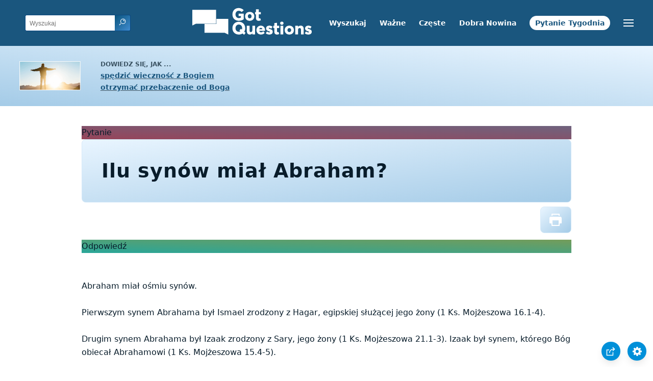

--- FILE ---
content_type: text/html
request_url: https://www.gotquestions.org/Polski/Abrahama-Synowie.html
body_size: 4367
content:

<!doctype html>
<html lang="pl" itemscope itemtype="http://schema.org/article">
<head>
<title>Ilu synów miał Abraham?</title>
<META name="keywords" itemprop="keywords" content=" Abrahama Synowie">
<META name="description" itemprop="description" property="og:description" content="Ilu synów miał Abraham? Czy Abraham miał kolejnych synów po Ismaelu i Izaaku?">
<meta charset="utf-8">
<link rel="canonical" href="https://www.gotquestions.org/Polski/Abrahama-Synowie.html">
<meta name="viewport" content="width=device-width, initial-scale=1, user-scalable=no">
<link rel="stylesheet" type="text/css" href="https://www.gotquestions.org/style.css">
<link rel="image_src" itemprop="image" href="https://www.gotquestions.org/images/GQimage.jpg">
<meta property="og:image" content="https://www.gotquestions.org/images/GQimage.jpg">
<meta property="og:site_name" content="GotQuestions.org/Polski">
<meta property="og:type" content="article">
<script async src="https://www.googletagmanager.com/gtag/js?id=G-M7EVHFDMSZ"></script>
<script>
    window.dataLayer = window.dataLayer || [];
    function gtag(){dataLayer.push(arguments);}
    gtag('js', new Date());
    gtag('config', 'G-M7EVHFDMSZ');
</script>
</head>
<body data-site-theme="light">
<div class="fixed-button settings box-shadow"><img src="https://www.gotquestions.org/img/cogwheel.svg" alt="settings icon" onclick="settingsMenu(this)"></div>
<div class="fixed-button sharebutton box-shadow"><img src="https://www.gotquestions.org/img/share.svg" alt="share icon" onclick="shareMenu(this)"></div>
<header class="gradient-to-b" style="--color-start: var(--bgcolor-header-start);  --color-end: var(--bgcolor-header-end);">
<div class="searchbox desktop-show"><div class="search"><div class='gq-ac-placeholder header'></div></div></div>
<div class="logo-wrap"><a href="https://www.gotquestions.org/Polski" class="logo"><img src="https://www.gotquestions.org/img/logo_2025_INTL.svg" alt="Odpowiedzi na biblijne pytania"></a></div>
<nav>
<ul>
<li><a href="wyszukaj.html">Wyszukaj</a></li>
<li><a href="bardzo-wazne-pytania.html">Ważne</a></li>
<li><a href="najczesciej-zadawane-pytania.html">Częste</a></li>
<li><a href="dobra-nowina.html">Dobra Nowina</a></li>
<li><a href="pytanie-tygodnia.html">Pytanie Tygodnia</a></li>
</ul>
<ul class="extra-menu modal-menu box-shadow">
<li class="mobile-show flex-half"><a href="wyszukaj.html">Wyszukaj</a></li>
<li class="mobile-show flex-half"><a href="bardzo-wazne-pytania.html">Ważne</a></li>
<li class="mobile-show flex-half"><a href="najczesciej-zadawane-pytania.html">Częste</a></li>
<li class="mobile-show flex-half"><a href="Podsumowanie-Biblii.html">Podsumowanie Biblii</a></li>
<li><a href="sluzbie.html">O nas</a></li>
<li><a href="wyznanie-wiary.html">Wyznanie wiary</a></li>
<li class="mobile-show donate"><a href="dobra-nowina.html">Dobra Nowina</a></li>
<li class="mobile-show donate"><a href="pytanie-tygodnia.html">Pytanie Tygodnia</a></li>
</ul>
<ul class="settings-menu modal-menu box-shadow">
<li>
<div class="toggle-wrap">
<span>Jasny</span><input type="checkbox" checked id="toggle" class="checkbox" onclick="toggleTheme(this)" /><label for="toggle" class="switch"></label><span>Ciemny</span>
</div>
</li>
<li><label for="font">Rodzina czcionek</label><select name="font" id="font" onchange="changeFont()"><option value="system-ui">Domyślna</option><option value="Arial">Arial</option><option value="Verdana">Verdana</option><option value="Helvetica">Helvetica</option><option value="Tahoma">Tahoma</option><option value="Georgia">Georgia</option><option value="Times New Roman">Times New Roman</option></select></li>
<li><label for="lineheight">Wysokość linii</label><select name="lineheight" id="lineheight" onchange="changeLineHeight()"><option value="1.4">Domyślna</option><option value="1">1.0</option><option value="1.2">1.2</option><option value="1.5">1.5</option><option value="2">2</option></select></li>
<li><label for="fontsize">Rozmiar czcionki</label><select name="fontsize" id="fontsize" onchange="changeFontSize()"><option value="1">Domyślna</option><option value="1">1.0</option><option value="1.2">1.2</option><option value="1.5">1.5</option><option value="2">2</option></select></li>
</ul>
<ul class="final-menu modal-menu box-shadow">
<li><a href="https://www.facebook.com/sharer.php?u=https://www.gotquestions.org/" class="fb"><img src="https://www.gotquestions.org/img/logo-fb-simple.svg" alt="Facebook icon">Facebook</a></li>
<li><a href="http://twitter.com/share?url=https://www.gotquestions.org/" class="tw"><img src="https://www.gotquestions.org/img/logo-twitter.svg" alt="Twitter icon">Twitter</a></li>
<li><a href="https://pinterest.com/pin/create/link/?url=https://www.gotquestions.org/" class="pi"><img src="https://www.gotquestions.org/img/logo-pinterest.svg" alt="Pinterest icon">Pinterest</a></li>
<li><a class="SendEmail" href=""><img src="https://www.gotquestions.org/img/letter.svg" alt="Email icon">Email</a></li>
</ul>
<img src="https://www.gotquestions.org/img/menu.svg" class="menu-icon" alt="Menu icon" onclick="extraMenu(this)">
</nav>
</header>
<div class="featured gradient-to-tr" style="--color-start: var(--bgcolor-featured-start); --color-end: var(--bgcolor-featured-end)">
<div class="featured-left">
<h5>Dowiedz się, jak ...</h5>
<h4><a href="zycie-wieczne.html">spędzić wieczność z Bogiem</a></h4>
<h4><a href="Przyjmij-Boze-przebaczenie.html">otrzymać przebaczenie od Boga</a></h4>
</div>
</div>
<main>
<section class="content-wrap gradient-to-b" style="--color-start: var(--bgcolor-content-start); --color-end: var(--bgcolor-content-end);" ><div class="content">
<div class="label gradient-to-tr" style="--color-start: #96445a; --color-end: #6f637e;">Pytanie</div>
<h1><span itemprop="name headline" property="og:title">Ilu synów miał Abraham?</span></h1>
<div class="actions-wrap"><div class="actions"><a href="Printer/Abrahama-Synowie-PF.html"><img class="questionInteract" src="https://www.gotquestions.org/img/print.svg"></a></div></div>
<span itemprop="articleBody">
<div class="label  gradient-to-tr" style="--color-start: #29a699; --color-end: #749c5a;">Odpowiedź</div><br><br>
Abraham miał ośmiu synów.<br><br>
Pierwszym synem Abrahama był Ismael zrodzony z Hagar, egipskiej służącej jego żony (1 Ks. Mojżeszowa 16.1-4).<br><br>
Drugim synem Abrahama był Izaak zrodzony z Sary, jego żony (1 Ks. Mojżeszowa 21.1-3). Izaak był synem, którego Bóg obiecał Abrahamowi (1 Ks. Mojżeszowa 15.4-5).<br><br>
Po śmierci Sary Abraham miał sześciu synów z Keturą, inną konkubiną: Zimrana, Jokszana, Medana, Midiana, Iszbaka i Szuę (1 Ks. Mojżeszowa 25.1, 6). Synowie Ketury zostali ojcami plemion arabskich mieszkających na wschód od Izraela.<br><br>
Niektórzy twierdzą, że Biblia popełnia błąd w odniesieniu do liczby synów Abrahama. W 1 Ks. Mojżeszowej 22.2 Bóg przemawia do Abrahama po narodzinach Ismaela, odnosząc się do Izaaka jako "twego syna jedynego, którego miłujesz". Następnie w Hebrajczyków 11.17 Izaak został określony jako "jedyny syn Abrahama". W Galacjan 4.22 wspomniany jest tylko Izaak i Ismael: "Napisano, że Abraham miał dwóch synów". Jak można powiedzieć, że Abraham miał "jedynego syna" i "dwóch synów", skoro w rzeczywistości miał ośmiu synów?<br><br>
W powyższych fragmentach nie ma tak naprawdę sprzeczności. Izaak był jedynym synem, który został obiecany Abrahamowi i przez którego Abraham stanie się ojcem wielu narodów (1 Ks. Mojżeszowa 12.1-3; 17.1-8; 21.12). Ponadto Izaak był jedynym synem Sary i Abrahama - Sara została wyraźnie wspomniana w proroctwach z 1 Ks. Mojżeszowej 17.16-21 i 18.10. Ponadto Izaak jest jedynym synem urodzonym w oficjalnym związku małżeńskim: Hagar i Ketura były konkubinami. Chociaż Bóg pobłogosławił synów konkubin ze względu na Abrahama, synowie ci nie mieli udziału w dziedziczeniu. Izaak był jedynym prawowitym spadkobiercą obietnicy (1 Ks. Mojżeszowa 15.4-5; 25.5).<br><br>
Zarówno 1 Księga Mojżeszowa 22.2, jak i Hebrajczyków 11.17 odnoszą się do Izaaka jako "jedynego syna" Abrahama, ponieważ fragmenty te dotyczą Bożej obietnicy i przymierza. Skoro pozostałych siedmiu synów Abrahama nie jest częścią przymierza, nie mają oni znaczenia dla tej kwestii i nie są wymieniani jako synowie. Abraham miał innych synów, ale tylko jednego syna obietnicy.<br><br>
Głównym tematem Galacjan jest usprawiedliwienie przez wiarę, niezależnie od Prawa. Galacjan 4.22 wspomina tylko o dwóch synach, Izaaku i Ismaelu, w alegorii mającej na celu podkreślenie kontrastu między starym przymierzem prawa a nowym przymierzem łaski. Pierwsze prowadzi do niewoli, podczas gdy drugie do wolności i życia. Rozumowanie Pawła jest następujące: Ismael był synem Hagar, niewolnicy, a zatem symbolizuje niewolę i niewolę Prawa. Ismael był owocem ludzkich wysiłków, by przynieść Boże błogosławieństwo; Ismael równa się uczynkom Prawa. Izaak urodził się z wolnej kobiety, Sary, a zatem symbolizuje wolność i życie. Izaak urodził się w Bożym czasie, zgodnie z Bożą obietnicą, bez intryg i ingerencji człowieka; Izaak jest darem łaski. Ten fragment Listu do Galacjan 4 ma na celu przekazanie duchowej lekcji (werset 24), a nie szczegółowego opisu życia Abrahama i tego, ilu miał synów. Wspominanie o pozostałych sześciu synach nie miałoby żadnego znaczenia w alegorii Pawła.<br><br>
Z duchowego punktu widzenia Abraham ma wielu, wielu synów. Biblia wskazuje na wiarę Abrahama (1 Ks. Mojżeszowa 15.6) i stwierdza, że "ci, którzy są z wiary, są synami Abrahama" (Galacjan 3.7; por. werset 9). Ci, którzy wykazują się taką samą wiarą, jaką miał Abraham, okazują się duchowo do niego podobni i słusznie mogą być nazywani jego "dziećmi". Wszyscy, którzy ufają Chrystusowi, tak jak Zacheusz, stają się prawdziwymi synami Abrahama (Ew. Łukasza 19.9). "I stąd to [dziedzictwo] zależy od wiary, by było z łaski i aby w ten sposób obietnica pozostała nienaruszona dla całego potomstwa, nie tylko dla potomstwa opierającego się na Prawie, ale i dla tego, które ma wiarę Abrahama. On to jest ojcem nas wszystkich" (Rzymian 4.16; tłum. Biblia Tysiąclecia).<br><br>
</span>
<a href="https://www.gotquestions.org/Abraham-sons.html">English</a><br><br>
<hr><br>
<center><strong class="return">
<a class="button-link box-shadow" href="https://www.gotquestions.org/Polski">Powrót na polską stronę główną</a><br><br>
Ilu synów miał Abraham?</strong></center>
</div>
</section>
</section>
<section class="subscribe gradient-to-br" style="--color-start: #153c59; --color-end: #1b537c">
<div class="grid">
<div class="gradient-to-br box-shadow" style="--color-start: #2c6482; --color-end: #64547b">
<h5>Zapisz się na</h5>
<h3>Pytanie Tygodnia</h3>
<iframe src="qotw.htm" title="Pytanie Tygodnia" frameborder="0" width="100%" height="100%"></iframe>
</div></div>
</section>
<section class="share gradient-to-b" style="--color-start: #073D60; --color-end: #0A3652;">
<span>Podziel się tą stroną:</span>
<a href="https://www.facebook.com/sharer.php?u=https://www.gotquestions.org/" class="fb"><img src="https://www.gotquestions.org/img/logo-fb-simple.svg" alt="Facebook icon"></a>
<a href="http://twitter.com/share?url=https://www.gotquestions.org/" class="tw"><img src="https://www.gotquestions.org/img/logo-twitter.svg" alt="Twitter icon"></a>
<a href="https://pinterest.com/pin/create/link/?url=https://www.gotquestions.org/" class="pi"><img src="https://www.gotquestions.org/img/logo-pinterest.svg" alt="Pinterest icon"></a>
<a class="SendEmail" href=""><img src="https://www.gotquestions.org/img/letter.svg" alt="Email icon"></a>
</section>
</main>
<footer>
<div class="grid"><div>
<div class="logo"></div>
</div>
<div class="network">
</div>
<div class="apps">
<a href="https://apps.apple.com/us/app/got-questions/id366553550" target="_blank" rel="noopener" onClick="gtag('event', 'download', {'event_category':'engagement', 'event_label':'ios-app'});"><img src="https://www.gotquestions.org/img/apple-appstore.svg" class="appSource"></a>
<a href="https://play.google.com/store/apps/details?id=com.gotquestions.gqandapp" target="_blank" rel="noopener" onClick="gtag('event', 'download', {'event_category':'engagement', 'event_label':'android-app'});"><img src="https://www.gotquestions.org/img/google-play.svg" class="appSource"></a>
</div>
</div>
</footer>
<div class="bottom"><center>&copy; Copyright Got Questions Ministries</center></div>
<script src="gqscripts2021-PL.js"></script>
</body>
</html>        

--- FILE ---
content_type: text/html
request_url: https://www.gotquestions.org/Polski/qotw.htm
body_size: 1190
content:
<meta name="viewport" content="width=device-width, initial-scale=1, user-scalable=no">
<style>:root{--gutter:2.4rem;--space:.8rem;--bgcolor-link:rgb(26,86,126);--color-link:rgb(196,227,254)}form{padding-top:0 display: flex;flex-flow:column;justify-content:center;align-items:center}input{-webkit-appearance:none;padding:var(--space);border:none;font-size:1em;border-radius:4px}.button-link{background:var(--bgcolor-link);color:var(--color-link);padding:.6em var(--gutter);border-radius:2.4em;text-decoration:none;margin-left:var(--space);font-size:1.2em;border:1px solid;margin-top:var(--space)}.box-shadow{box-shadow:0 8px 16px -3px rgb(0 0 0 / 10%),0 3px 11px -3px rgb(0 0 0 / 5%)}@media (min-width:400px){form{flex-flow:row nowrap;padding-top:var(--gutter)}.button-link{margin-top:0}}</style>
<center><form method="post" action="https://gotquestions.net/admin/BackendSubmit/EmailSubscriptionSubmit" accept-charset="UTF-8" onsubmit="return" target="_parent" verifyRequired();>
<input type="text" name="fields_email" id="fields_email" placeholder="Adres e-mail">
<input type="hidden" name="sid" id="sid" value="13">
<button class="button-link box-shadow">Wyślij</button>
</form></center>
